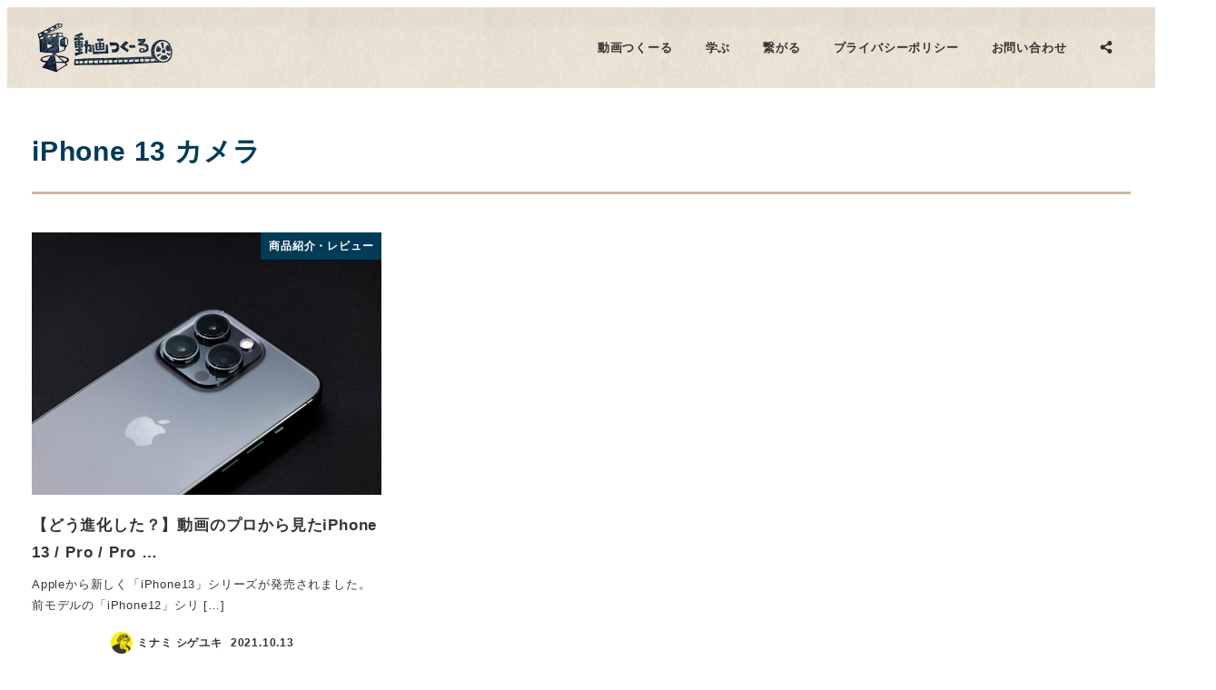

--- FILE ---
content_type: text/css
request_url: https://doga-tschool.jp/douga-wp/wp-content/cache/wpfc-minified/9lan300o/2eo5q.css
body_size: 403
content:
@font-face {
font-family: 'HuiFontP109';
src: url(//doga-tschool.jp/douga-wp/wp-content/themes/snow-monkey-child-master/font/HuiFontP109.woff) format('woff');
font-weight: normal;
font-style: normal;
}
.c-widget__title,
.c-entry-aside__title {
font-family: 'HuiFontP109', sans-serif;
}
.c-widget__title:before,
.c-widget__title:after{
background-color: #c9b89d;
}
.c-copyright{
background:url(https://doga-tschool.jp/douga-wp/wp-content/themes/snow-monkey-child-master/img/craft.png);
color:#333;
}
.l-header__drop-nav{
background:url(https://doga-tschool.jp/douga-wp/wp-content/themes/snow-monkey-child-master/img/craft.png);
}
.wp-profile-box{background: url(//doga-tschool.jp/douga-wp/wp-content/themes/img/craft.png);}
.widget-osusume h3{font-size:18px;margin-top:15px;}
.widget-osusume p{margin:15px auto 30px;}
.c-entry__content > h2{
color:#003b57;
background:url(https://doga-tschool.jp/douga-wp/wp-content/themes/snow-monkey-child-master/img/craft.png);
}
.c-entry__content > h2,
.c-entry__content > h3,
.c-entry__content > h4,
.c-entry__content > h5{
font-feature-settings : "palt";
}
.c-entry__content>h3{
border-bottom: 1px solid #003b57;
}
.l-header,
.wpco{
background:#d8d0c3 url(https://doga-tschool.jp/douga-wp/wp-content/themes/snow-monkey-child-master/img/craft.png);
}
.wpac-columns__col--1-3 .wpac-btn{white-space:normal!important;}

--- FILE ---
content_type: application/javascript
request_url: https://doga-tschool.jp/douga-wp/wp-content/cache/wpfc-minified/m9ntv8px/2eo5q.js
body_size: 837
content:
// source --> https://doga-tschool.jp/douga-wp/wp-content/themes/snow-monkey/vendor/inc2734/wp-oembed-blog-card/src/assets/js/app.js?ver=1768149590 
(()=>{"use strict";class e{constructor(e){this.card=e,this.query={url:e.querySelector(".js-wp-oembed-blog-card__link").getAttribute("href")}}request(){const e=`url=${encodeURIComponent(this.query.url)}`,t=-1===WP_OEMBED_BLOG_CARD.endpoint.indexOf("?")?`${WP_OEMBED_BLOG_CARD.endpoint}/response/?${e}`:`${WP_OEMBED_BLOG_CARD.endpoint}/response/&${e}`,s=new XMLHttpRequest;s.onreadystatechange=()=>{4===s.readyState&&(200===s.status||304===s.status?this.card.outerHTML=s.responseText:console.log(`Blog card request failed. HttpStatus: ${s.statusText}`))},s.open("GET",t),s.send()}}const t=document.querySelectorAll(".js-wp-oembed-blog-card");let s=0;var r,o;o=t=>{setTimeout((()=>{new e(t).request()}),s),s+=1e3},0<(r=t).length&&Array.prototype.slice.call(r,0).forEach((function(e,t){o(e,t)}))})();